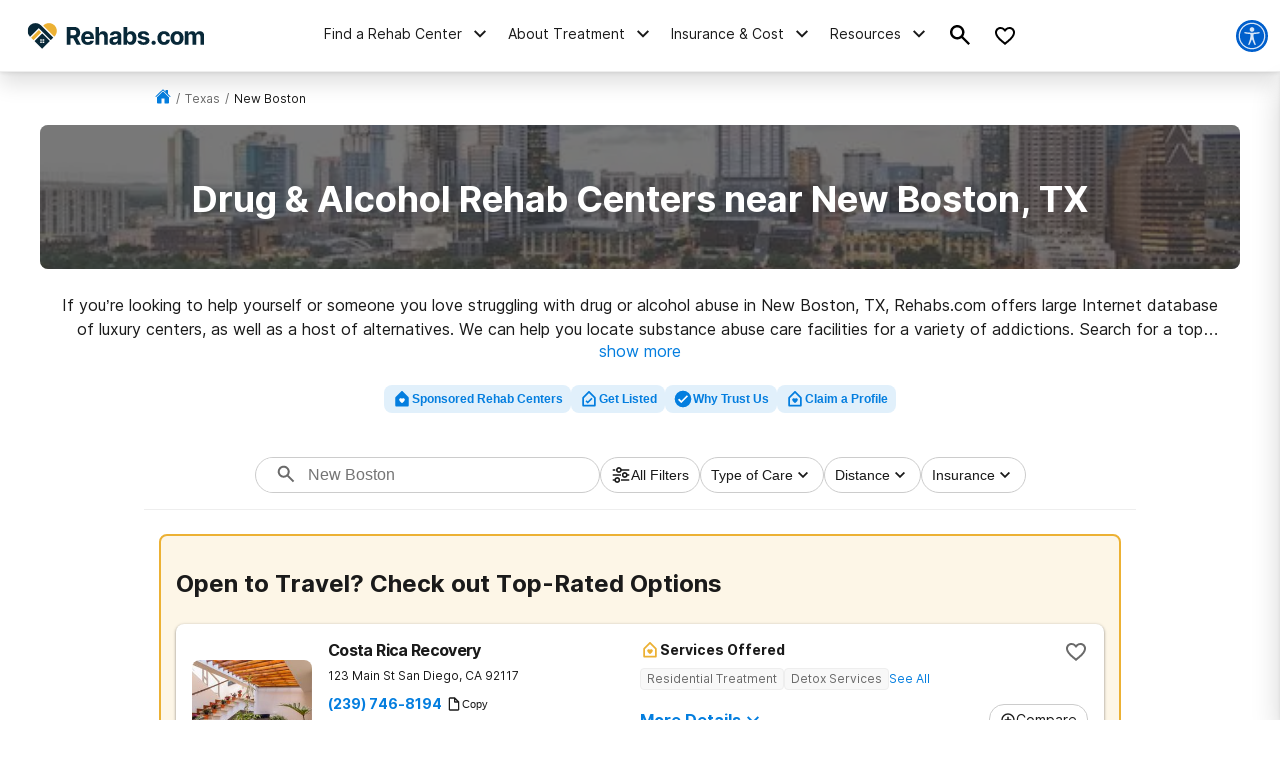

--- FILE ---
content_type: text/html; charset=utf-8
request_url: https://www.google.com/recaptcha/api2/aframe
body_size: 267
content:
<!DOCTYPE HTML><html><head><meta http-equiv="content-type" content="text/html; charset=UTF-8"></head><body><script nonce="lrELEzlgLBuXbPIbLBCNiA">/** Anti-fraud and anti-abuse applications only. See google.com/recaptcha */ try{var clients={'sodar':'https://pagead2.googlesyndication.com/pagead/sodar?'};window.addEventListener("message",function(a){try{if(a.source===window.parent){var b=JSON.parse(a.data);var c=clients[b['id']];if(c){var d=document.createElement('img');d.src=c+b['params']+'&rc='+(localStorage.getItem("rc::a")?sessionStorage.getItem("rc::b"):"");window.document.body.appendChild(d);sessionStorage.setItem("rc::e",parseInt(sessionStorage.getItem("rc::e")||0)+1);localStorage.setItem("rc::h",'1768862210534');}}}catch(b){}});window.parent.postMessage("_grecaptcha_ready", "*");}catch(b){}</script></body></html>

--- FILE ---
content_type: text/css
request_url: https://tags.srv.stackadapt.com/sa.css
body_size: -11
content:
:root {
    --sa-uid: '0-b68f9554-83a9-5ba5-7f3b-7adb66421b7b';
}

--- FILE ---
content_type: image/svg+xml
request_url: https://rehabs.com/static/insurance-cta/ambetter.svg
body_size: 3280
content:
<svg width="162" height="162" viewBox="0 0 162 162" fill="none" xmlns="http://www.w3.org/2000/svg">
<path d="M80.8608 11.6309C42.5745 11.6309 11.5518 42.6536 11.5518 80.9399C11.5518 119.226 42.5745 150.249 80.8608 150.249C119.147 150.249 150.17 119.226 150.17 80.9399C150.17 42.6536 119.147 11.6309 80.8608 11.6309Z" fill="#CB177D"/>
<path fill-rule="evenodd" clip-rule="evenodd" d="M32.6949 92.9944C32.8155 92.9516 32.9405 92.9072 33.0717 92.8613L33.0439 91.8632V81.1342C33.0439 80.7461 33.0439 80.3857 33.0162 80.0253C32.8776 78.3341 32.2121 76.9479 30.8257 75.8667C29.4393 74.7855 27.8589 74.3142 26.1398 74.2033C23.5334 74.037 21.1765 74.7023 19.2079 76.4766C19.0864 76.5981 18.9714 76.7261 18.8535 76.8576C18.7292 76.9961 18.6015 77.1384 18.4592 77.2806L20.7606 79.4153C20.8299 79.4015 20.8715 79.4015 20.8992 79.4015C20.927 79.4015 20.9408 79.4015 20.9547 79.3876C21.0101 79.346 21.0725 79.2975 21.1349 79.249C21.1973 79.2005 21.2597 79.152 21.3152 79.1104C22.452 78.1678 23.9493 77.6965 25.4188 77.8351C26.6111 77.946 27.6648 78.3618 28.3857 79.4153C28.8293 80.0807 29.0234 80.8015 28.7739 81.661L27.7757 81.3837C26.4725 81.0233 25.1416 80.857 23.7829 81.0788C22.6183 81.2451 21.5092 81.5501 20.5111 82.2154C18.3206 83.6571 17.6274 85.9581 17.9878 88.5641C18.2374 90.3662 19.0415 91.891 20.622 92.889C21.537 93.4712 22.5629 93.8316 23.6165 93.998C26.3338 94.4693 28.9957 94.0811 31.6021 93.3603C31.962 93.2545 32.3056 93.1325 32.6949 92.9944ZM22.0328 87.5389C22.0051 86.3468 22.5321 85.4874 23.6139 85.0993C25.3614 84.4616 27.1367 84.628 28.8842 85.3488V90.1727C27.109 90.7271 25.3614 90.9767 23.6139 90.2004C22.4766 89.7014 22.0328 88.7588 22.0328 87.5389Z" fill="white"/>
<path d="M60.2106 92.5013V93.6103H56.0792C56.0515 93.2498 56.0237 92.9726 56.0237 92.6677C56.0237 88.7863 56.0237 84.905 56.0515 81.0237C56.0515 79.8039 55.5246 79.0831 54.3601 78.7227C53.3896 78.4177 52.336 78.4732 51.3932 78.8613C50.5614 79.194 49.8405 79.8593 49.8682 81.1069C49.9237 84.905 49.8959 88.7032 49.8959 92.5013C49.8959 92.8617 49.8682 93.2221 49.8405 93.638H45.7922C45.7645 93.2776 45.7091 92.9172 45.7091 92.5845C45.7091 88.7032 45.6813 84.8219 45.7091 80.9128C45.7091 79.7484 45.1822 78.9999 44.1563 78.5563C43.9345 78.4732 43.7127 78.39 43.4631 78.3345C42.1322 78.0296 40.9122 78.3068 39.6644 78.9999V93.638C38.2781 93.6934 36.9749 93.6934 35.6162 93.638V76.3939C36.3094 75.7562 37.169 75.4236 38.0285 75.1186C39.5535 74.5641 41.1617 74.2037 42.7977 74.3423C44.6277 74.5087 46.1527 74.8691 47.6777 76.7543C48.4264 76.2275 49.1196 75.5345 49.9791 75.1741C52.7796 73.9542 55.4969 74.2314 57.9369 76.0612C59.5174 77.2256 60.1551 78.9445 60.1829 80.8851C60.2106 83.0198 60.1829 85.1823 60.1829 87.317L60.2106 92.5013Z" fill="white"/>
<path fill-rule="evenodd" clip-rule="evenodd" d="M74.3199 93.3611C76.5936 92.1412 77.5364 90.0897 77.6195 87.6223C77.6892 85.717 77.6616 83.7533 77.6345 81.8291C77.6292 81.4574 77.624 81.0872 77.6195 80.7191C77.5918 78.4458 76.5936 76.6715 74.6804 75.4239C73.0445 74.3427 71.0481 73.8991 69.0794 74.1763C68.5369 74.2463 68.0165 74.3715 67.4693 74.5032C67.1496 74.5801 66.8208 74.6592 66.473 74.7308V67.384H62.4248V92.862C65.3639 93.9987 68.3308 94.5809 71.4363 94.2205C72.4345 94.1373 73.4327 93.8324 74.3199 93.3611ZM66.531 78.5566C68.0566 77.42 70.5808 77.4477 72.1064 78.4457C72.9386 79.0002 73.4379 79.7765 73.4379 80.83V87.8163C73.4379 89.0084 72.8276 89.8401 71.7736 90.3392C70.0815 91.1154 68.334 90.9768 66.531 90.3669V78.5566Z" fill="white"/>
<path fill-rule="evenodd" clip-rule="evenodd" d="M94.729 85.6468C94.7348 85.6127 94.7408 85.5778 94.7495 85.5428C94.7495 84.8331 94.7584 84.1233 94.7673 83.4136C94.7806 82.349 94.7939 81.2844 94.7773 80.2198C94.6941 78.1129 93.7236 76.4494 91.9213 75.3682C89.0654 73.6771 86.0708 73.6216 83.1317 75.0355C80.8303 76.1445 79.6657 78.0574 79.638 80.6357C79.6103 82.9645 79.6103 85.2933 79.638 87.6221C79.6657 89.8677 80.6084 91.6697 82.5494 92.8064C85.4885 94.553 88.5108 94.6084 91.5054 92.8895C92.6422 92.2519 93.585 91.2816 94.1673 90.0895L90.7845 88.1211C90.7013 88.2042 90.6181 88.2874 90.5349 88.3983C89.7031 89.8954 87.2908 90.7825 85.2667 89.7013C84.5735 89.3409 83.9912 88.8142 83.908 87.9825C83.8719 87.5665 83.8829 87.1506 83.8949 86.6962C83.9013 86.454 83.908 86.2008 83.908 85.9309H89.3149C89.6199 85.9309 89.9249 85.934 90.2299 85.9371C90.8399 85.9432 91.4499 85.9494 92.06 85.9309C92.346 85.9217 92.635 85.9309 92.9251 85.9401C93.5069 85.9586 94.0928 85.9772 94.6663 85.8477C94.7043 85.7908 94.7163 85.7209 94.729 85.6468ZM85.2137 78.4453C86.6561 77.8076 88.1262 77.8076 89.5131 78.6116C90.2621 79.0275 90.7336 79.8037 90.7059 80.6354C90.7059 80.937 90.6991 81.2386 90.6922 81.5435C90.6852 81.8553 90.6781 82.1705 90.6781 82.4929H83.8545C83.8545 82.274 83.8527 82.0605 83.8509 81.851C83.8458 81.238 83.8409 80.6595 83.8822 80.081C83.9377 79.277 84.548 78.7502 85.2137 78.4453Z" fill="white"/>
<path d="M104.761 93.9151C104.068 93.9428 103.402 93.9982 102.736 93.9982C101.793 93.9982 100.85 93.8042 99.9903 93.416C97.8544 92.4734 96.8281 90.7269 96.5507 88.4812C96.4953 87.9545 96.4675 87.4555 96.4953 86.9287C96.4953 80.8018 96.4953 74.7026 96.4953 68.5757V67.4113C97.9099 67.3836 99.2136 67.3836 100.573 67.4113V74.4254H104.484C104.512 75.8393 104.512 77.1423 104.484 78.5285C103.208 78.6671 101.96 78.5285 100.656 78.6394C100.601 78.8889 100.573 79.1107 100.573 79.3602C100.573 81.9662 100.573 84.5445 100.573 87.1505C100.573 87.3723 100.573 87.5664 100.601 87.7882C100.739 89.0357 101.46 89.8674 102.709 90.1169C103.347 90.2556 104.04 90.2833 104.761 90.3664V93.9151Z" fill="white"/>
<path d="M114.602 93.8597C113.687 94.0538 112.744 94.0815 111.828 93.9151C111.163 93.832 110.497 93.6379 109.887 93.3884C107.695 92.4458 106.725 90.616 106.447 88.3427C106.392 87.7882 106.364 87.2337 106.392 86.6793C106.392 80.5801 106.392 74.5086 106.392 68.4094V67.4114H110.497V74.3977H114.158C114.214 75.8116 114.186 77.0869 114.186 78.4731C112.966 78.6394 111.828 78.4731 110.608 78.584C110.553 78.778 110.525 78.9998 110.525 79.1939C110.525 81.8831 110.497 84.5723 110.525 87.2615C110.525 88.9526 111.329 89.8675 113.021 90.1447C113.548 90.2279 114.103 90.2556 114.63 90.2833C114.796 91.1151 114.796 93.0003 114.602 93.8597Z" fill="white"/>
<path fill-rule="evenodd" clip-rule="evenodd" d="M125.629 85.9446C127.431 85.9446 129.241 85.9446 131.071 85.9308C131.071 85.2635 131.081 84.6125 131.092 83.9718C131.115 82.5628 131.138 81.2037 131.043 79.8316C130.932 77.9186 129.934 76.3938 128.298 75.3958C125.442 73.6769 122.42 73.6215 119.453 75.0354C117.179 76.1443 116.014 78.085 115.987 80.6356L115.986 80.6563C115.959 83.1166 115.931 85.5495 116.014 87.9823C116.042 89.7566 116.902 91.42 118.371 92.4458C121.31 94.636 125.331 94.6914 128.325 92.5844C129.241 91.9745 129.989 91.1428 130.488 90.1725C130.377 90.0616 130.266 89.9784 130.156 89.8952L130.156 89.8952C129.157 89.3131 128.131 88.7309 127.106 88.1487L127.105 88.1487C127.053 88.2136 127.001 88.2725 126.952 88.3282C126.897 88.3913 126.845 88.4502 126.8 88.5091C125.608 90.2002 123.307 90.6992 121.505 89.6734C120.867 89.313 120.34 88.814 120.257 88.0655C120.198 87.6154 120.208 87.1376 120.22 86.6225C120.224 86.4079 120.229 86.1868 120.229 85.9585C122.031 85.9446 123.827 85.9446 125.629 85.9446ZM121.532 78.4733C123.058 77.7802 124.556 77.8079 125.998 78.695C126.664 79.0832 127.08 79.804 127.108 80.608V82.5209C125.385 82.5624 123.709 82.5573 121.998 82.5521C121.422 82.5504 120.843 82.5486 120.256 82.5486C120.256 82.243 120.25 81.9506 120.243 81.6679C120.231 81.13 120.22 80.6274 120.256 80.1367C120.284 79.305 120.866 78.7782 121.532 78.4733Z" fill="white"/>
<path d="M136.972 81.4119C137.028 85.0714 137 88.7586 137 92.4181V93.4716C136.251 93.6657 134.033 93.7212 132.896 93.5548C132.869 93.2499 132.841 92.9726 132.841 92.6954C132.841 88.7864 132.841 84.8773 132.841 80.9406C132.813 79.4158 133.312 77.9464 134.255 76.782C135.531 75.2295 137.25 74.481 139.191 74.3146C140.244 74.2037 141.326 74.176 142.435 74.5364C142.462 75.7285 142.462 76.8929 142.435 78.1405C141.381 77.9741 140.438 77.9464 139.496 78.1959C138.137 78.5841 136.972 79.5267 136.972 81.4119Z" fill="white"/>
<path d="M141.908 93.9431C140.632 93.8876 139.605 92.8341 139.578 91.5588C139.55 90.2558 140.576 89.1746 141.88 89.1192C143.184 89.0914 144.265 90.1172 144.321 91.4202C144.321 91.4757 144.321 91.5034 144.321 91.5588C144.321 92.8896 143.239 93.9431 141.908 93.9431Z" fill="white"/>
<path d="M133.369 134.835V134.253H130.956V134.835H131.816V137.469H132.454V134.835C132.482 134.835 133.397 134.807 133.369 134.835Z" fill="#CB177D"/>
<path d="M136.475 134.253L135.559 135.889C135.227 135.279 134.949 134.78 134.644 134.253H134.062V137.413H134.644V135.445C134.977 135.944 135.31 136.415 135.587 136.776C135.837 136.415 136.17 135.944 136.53 135.445V137.441H137.113V134.253H136.475V134.253Z" fill="#CB177D"/>
</svg>
